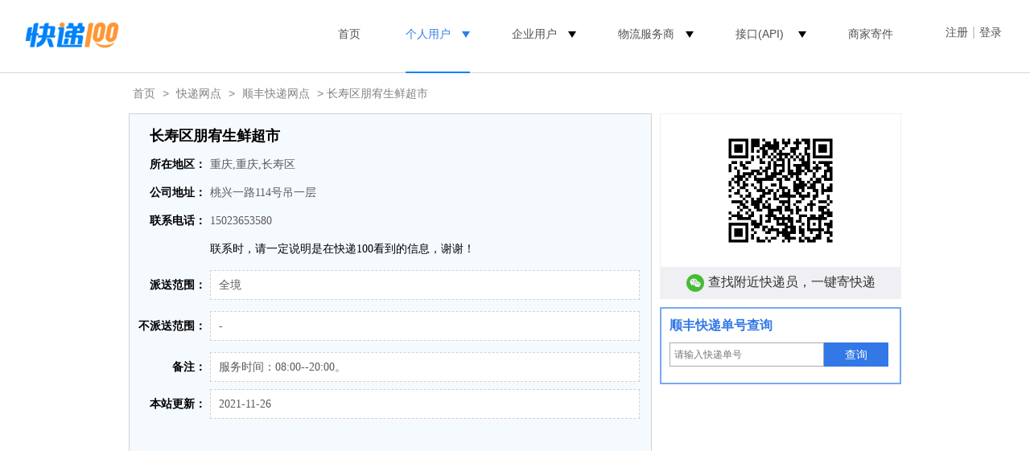

--- FILE ---
content_type: application/javascript
request_url: https://cdn.kuaidi100.com/js/share/city_new.js?version=201907111400
body_size: 3154
content:
/*选择城市*/
function countyinit(id, inputId, callback, isCity) {
  var html = "", $html;
  var box =  $("#" + id);
  var callbackTemp = callback;
  html += "<div class=\"city-wrap\"><ul class=\"tab-list\">";
  html += "<li class=\"select tab\" id=\"common\" index=\"0\"><a>常用</a></li>";
  html += "<li class=\"tab\" role=\"province\" index=\"1\"><a>省份</a></li>";
  html += "<li class=\"tab\" role=\"city\" index=\"2\"><a>城市</a></li>";
  !isCity && (html += " <li class=\"tab\" role=\"county\" index=\"3\"><a>县区</a></li>");
  html += "</ul>";
  html += "<div class=\"tab-box\"><a class=\"place common\" code=\"310000000000\">上海市</a><a class=\"place common\" code=\"440300000000\">深圳市</a><a class=\"place common\" code=\"110000000000\">北京市</a><a class=\"place common\" code=\"440100000000\">广州市</a><a class=\"place common\" code=\"320500000000\">苏州市</a><a class=\"place common\" code=\"510100000000\">成都市</a><a class=\"place common\" code=\"441900000000\">东莞市</a><a class=\"place common\" code=\"330200000000\">宁波市</a><a class=\"place common\" code=\"120000000000\">天津市</a><a class=\"place common\" code=\"330100000000\">杭州市</a><a class=\"place common\" code=\"370200000000\">青岛市</a><a class=\"place common\" code=\"500000000000\">重庆市</a><a class=\"place common\" code=\"420100000000\">武汉市</a><a class=\"place common\" code=\"410100000000\">郑州市</a><a class=\"place a-moreplace\">更多&gt;</a></div>";
  html += "<div class=\"hidden tab-box province-box\">";
  html += "<dl>";
  html += "<dt>A-G</dt>";
  html += "<dd><a class=\"place province\" code=\"34\">安徽</a><a class=\"place province\" code=\"82\">澳门</a><a class=\"place province\" code=\"11\">北京</a><a class=\"place province\" code=\"50\">重庆</a><a class=\"place province\" code=\"35\">福建</a><a class=\"place province\" code=\"62\">甘肃</a><a class=\"place province\" code=\"44\">广东</a><a class=\"place province\" code=\"45\">广西</a><a class=\"place province\" code=\"52\">贵州</a></dd>";
  html += "<dt>H-K</dt>";
  html += "<dd><a class=\"place province\" code=\"46\">海南</a><a class=\"place province\" code=\"13\">河北</a><a class=\"place province\" code=\"41\">河南</a><a class=\"place province\" code=\"23\">黑龙江</a><a class=\"place province\" code=\"42\">湖北</a><a class=\"place province\" code=\"43\">湖南</a><a class=\"place province\" code=\"22\">吉林</a><a class=\"place province\" code=\"32\">江苏</a><a class=\"place province\" code=\"36\">江西</a></dd>";
  html += "<dt>L-S</dt>";
  html += "<dd><a class=\"place province\" code=\"21\">辽宁</a><a class=\"place province\" code=\"15\">内蒙古</a><a class=\"place province\" code=\"64\">宁夏</a><a class=\"place province\" code=\"63\">青海</a><a class=\"place province\" code=\"37\">山东</a><a class=\"place province\" code=\"14\">山西</a><a class=\"place province\" code=\"61\">陕西</a><a class=\"place province\" code=\"31\">上海</a><a class=\"place province\" code=\"51\">四川</a></dd>";
  html += "<dt>T-Z</dt>";
  html += "<dd><a class=\"place province\" code=\"12\">天津</a><a class=\"place province\" code=\"71\">台湾</a><a class=\"place province\" code=\"54\">西藏</a><a class=\"place province\" code=\"65\">新疆</a><a class=\"place province\" code=\"81\">香港</a><a class=\"place province\" code=\"53\">云南</a><a class=\"place province\" code=\"33\">浙江</a></dd>";
  html += "</dl>";
  html += "</div>";
  html += "<div class=\"hidden tab-box\"></div>";
  !isCity && (html += "<div class=\"hidden tab-box\"></div>");
  html += "</div>"

  $html = $(html)
  box.html($html);
  box.data("values", {code: [], text: []})
  var b = box.css("width")
  if(b && +(b.replace("px", '')) < 280) {
    box.css("width", 280)
  }
  if (inputId == 0) inputId = '';
  else inputId = "_" + inputId;
  callback = function(result) {
    var cityname = $("#cityName_input" + inputId);
    var cityid = $("#cityId_input" + inputId);
    if(cityname.size()) {
      $.inArray(cityname.get(0).tagName, ["INPUT", "TEXEAREA"]) != -1 && cityname.val(result.text.join("-")) || cityname.text(result.text.join("-"))
    }
    if(cityid.size()) {
      $.inArray(cityid.get(0).tagName, ["INPUT", "TEXEAREA"]) != -1 && cityid.val(result.code[result.code.length - 1 ]) || cityid.text(result.code[result.code.length - 1 ])
    }
    box.data("values", result).hide()
    box.data("domtemp",box.html())
    typeof callbackTemp === 'function' && callbackTemp(result)
  }
  countybind(id, callback, isCity);
}

function countybind(id, callback, isCity) {
  var resultText = [], resultCode = [];
  var box = $("#" + id)
  commonbind(id, resultCode, resultText);

  box.delegate("a.city", "click", function() {
    var code = $(this).attr('code')
    $(this).addClass("select").siblings(".select").removeClass("select");
    if(isCity) {
      resultCode.length = resultText.length = 2
      resultCode[1] = code;
      resultText[1] = $(this).text()
      callback({
        text: resultText.slice(0),
        code: resultCode.slice(0)
      });
    } else {
      if(resultCode[1] !== code) {
        resultCode.length = resultText.length = 2
        resultCode[1] = code;
        resultText[1] = $(this).text()
        
        $.ajax({
          type: "POST",
          contentType: "application/x-www-form-urlencoded;charset=utf-8",
          url: "/network/www/searchapi.do?method=getcounty",
          data: "city=" + $(this).attr("code"),
          dataType: "json",
          success: function(res) {
            box.find(".tab-box:eq(3)").html(''); //先清空县区
            if (res.length > 0) {
              for (var i = 0; i < res.length; i++) {
                box.find(".tab-box:eq(3)").append("<a class='place county' code='" + res[i].number + "'>" + res[i].name + "</a>"); //从后台取得县区的数据，放入div中
              }
              box.find(".tab-box:eq(3)").append("<a class='place county' code=''>暂不选择</a>");
              box.find("[role=county]").click(); //直接到 县区
            } else {
              callback({
                text: resultText.slice(0),
                code: resultCode.slice(0)
              })
            }
          }
        });
      } else {
        if(box.find(".tab-box:eq(3) a").size()) {
          box.find("[role=county]").click(); //直接到 县区
        } else {
          callback({
            text: resultText.slice(0),
            code: resultCode.slice(0)
          });
        }
        
      } 
    }
    return false;
  }).delegate("a.county", "click", function() { //点击县区效果
    var code = $(this).attr("code")
    $(this).addClass("select").siblings(".select").removeClass("select");
    if (!code) {
      resultCode.length = resultText.length = 2
    } else {
      resultText[2] = $(this).text();
      resultCode[2] = code;
    }
    callback({
      text: resultText.slice(0),
      code: resultCode.slice(0)
    });
    return false;
  }).click(function(e) {
    e.stopPropagation();
  });
}

function cityinit(id, inputId, callback) {
  countyinit(id, inputId, callback, true);
}
function commonbind(id, resultCode, resultText) {
  var box = $("#" + id)
  $(document).click(function() {
    var result  = box.data("values");
    if (!box.is(":hidden")) {
      box.hide();
      if (!result) return
      for(var i = 0; i < result.code.length; i++) {
        resultCode[i] = result.code[i]
      }
      for(var i = 0; i < result.text.length; i++) {
        resultText[i] = result.text[i]
      }
      box.data("domtemp") && box.html(box.data("domtemp"))
    }
  });
  
  $("body").delegate(".selectCity", "click", function(e) {
    e.stopPropagation();
  });

  box.delegate("li.tab", "click", function() {
    var n = $(this).attr("index");
    if(n > 1 && !resultCode[n - 2]) return;//必须选择上一级
    box.find(".tab-box:eq(" + n + ")").show().siblings(".tab-box").hide();
    box.find(".tab:eq(" + n + ")").addClass("select").siblings(".tab").removeClass("select");
    return false;
  }).delegate("a.province", "click", function() {
    var provinceId = $(this).attr("code");
    var cityJson = area.city;
    $(this).closest('dl').find("a").removeClass("select");
    $(this).addClass("select")
    if(resultCode[0] !== provinceId) {
      box.find(".tab-box:eq(2)").html('');
      for (var i = 0; i < cityJson.length; i++) {
        if (cityJson[i].code.substring(0, 2) == provinceId) {
          box.find(".tab-box:eq(2)").append("<a class='place city' code='" + cityJson[i].code + "'>" + cityJson[i].name + "</a>");
        }
      }
      resultCode.length = resultText.length = 1
    }
    resultCode[0] = provinceId;
    resultText[0] = $(this).text();
    box.find("[role=city]").click();
    return false;
  }).delegate("a.a-moreplace", "click", function() {
    box.find("[role = province]").click();
  }).delegate("a.common","click",function(){
    var code = $(this).attr("code")
    $("a.province[code=" + code.slice(0,2) + "]").click();
    $("a.city[code=" + code + "]").click()
  });
}
function loadCss() {
  var str = '.city-wrap{line-height: 25px;}.city-wrap .tab-list{position:relative;height:25px;background-color:#3278e6;font-size:0;}.city-wrap .tab{position:static;display:inline-block;width:70px;height:25px;text-align:center;line-height:25px;font-size:16px;}.city-wrap .tab.select{background:#FFF;color:#3278e6;}.city-wrap .tab a{font-size:14px;color:#FFF}.city-wrap .tab a:hover{color:#e6e6e6;}.city-wrap .select a{font-weight:bold;color:#3278e6}.city-wrap .select a:hover{font-weight:bold;color:#78aaf0;}.city-wrap .tab-box{padding:8px 10px;}.city-wrap .place{display:inline-block;min-width: 49px;height:20px;padding:0 3px;margin:2px 3px;text-align:left;line-height:20px;color:#5a5a5a;border:1px solid #FFF}.city-wrap .place:hover{background-color:#d2e6ff;border:1px solid #78aaf0;text-decoration:none}.city-wrap .city,a.county{width:auto}.city-wrap .select{background-color:#3278e6;color:#FFF}.city-wrap .select:hover{background-color:#78aaf0;color:#FFF}.city-wrap .province-box{width:290px;overflow:hidden}.city-wrap .province-box dt,.province-box dd{float:left}.city-wrap .province-box dt{width:35px;padding:3px 0 0 5px;*padding-top:0px;_padding-top:3px;text-align:left;color:#3278e6}.city-wrap .province-box dd{width:250px}.city-wrap .province-box .place{margin:2px 0;width:36px;text-align:center;}'
  var doc = document;
  var style = doc.createElement("style"),cssText = doc.createTextNode(str),heads = doc.getElementsByTagName("head");
  style.setAttribute("type", "text/css");
  style.appendChild(cssText);
  if(heads.length){
    heads[0].appendChild(style);
  } else{
    doc.documentElement.appendChild(style);
  }
}
loadCss();